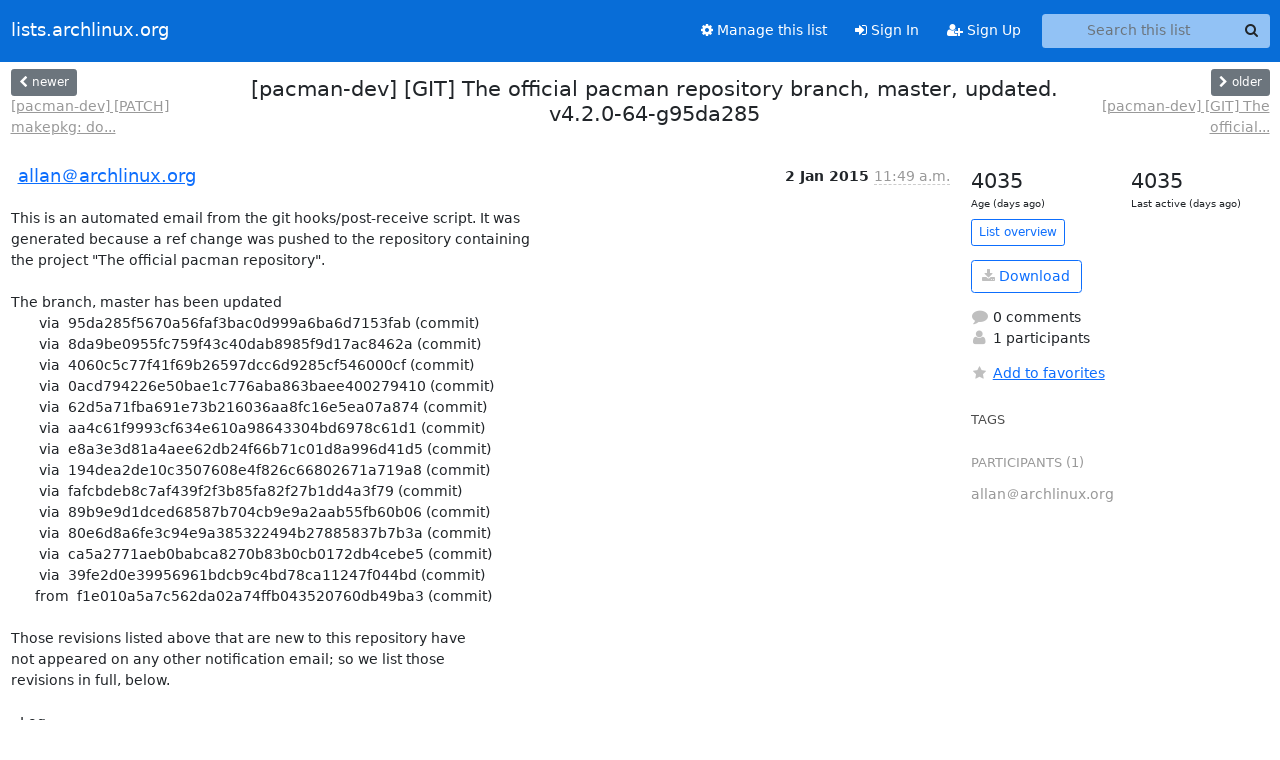

--- FILE ---
content_type: text/html; charset=utf-8
request_url: https://lists.archlinux.org/archives/list/pacman-dev@lists.archlinux.org/thread/2OTUORDUAUWAW2KW2JI6LL6P43QM223B/
body_size: 5450
content:





<!DOCTYPE HTML>
<html>
    <head>
        <meta http-equiv="Content-Type" content="text/html; charset=UTF-8" />
        <meta name="viewport" content="width=device-width, initial-scale=1.0" />
        <meta name="ROBOTS" content="INDEX, FOLLOW" />
        <title>
[pacman-dev] [GIT] The official pacman repository branch, master,	updated. v4.2.0-64-g95da285 - Pacman-dev - lists.archlinux.org
</title>
        <meta name="author" content="" />
        <meta name="dc.language" content="en" />
        <link rel="shortcut icon" href="/static/hyperkitty/img/favicon.ico" />
        <link rel="stylesheet" href="/static/hyperkitty/libs/jquery/smoothness/jquery-ui-1.13.1.min.css" type="text/css" media="all" />
        <link rel="stylesheet" href="/static/hyperkitty/libs/fonts/font-awesome/css/font-awesome.min.css" type="text/css" media="all" />
        <link rel="stylesheet" href="/static/CACHE/css/output.e5bf37f52345.css" type="text/css" media="all"><link rel="stylesheet" href="/static/CACHE/css/output.e68c4908b3de.css" type="text/css"><link rel="stylesheet" href="/static/CACHE/css/output.60693ec958f7.css" type="text/css" media="all">
         
        
        

    </head>

    <body>

    


    <nav class="navbar sticky-top navbar-expand-md mb-2" id="navbar-main">
        <div class="container-xxl">
            <div class="navbar-header"> <!--part of navbar that's always present-->
                <button type="button" class="navbar-toggler collapsed" data-bs-toggle="collapse" data-bs-target=".navbar-collapse">
                    <span class="fa fa-bars"></span>
                </button>
                <a class="navbar-brand" href="/archives/">lists.archlinux.org</a>

            </div> <!-- /navbar-header -->
            <div class="d-flex">
                <div class="auth dropdown d-md-none">
                        
                </div>
                
                <a  href="/accounts/login/?next=/archives/list/pacman-dev%40lists.archlinux.org/thread/2OTUORDUAUWAW2KW2JI6LL6P43QM223B/" class="nav-link d-md-none">
                    <span class="fa fa-sign-in"></span>
                    Sign In
                </a>
                <a  href="/accounts/signup/?next=/archives/list/pacman-dev%40lists.archlinux.org/thread/2OTUORDUAUWAW2KW2JI6LL6P43QM223B/" class="nav-link d-md-none">
                    <span class="fa fa-user-plus"></span>
                    Sign Up
                </a>
                
            </div>
            <div class="navbar-collapse collapse justify-content-end"> <!--part of navbar that's collapsed on small screens-->
                <!-- show dropdown for smaller viewports b/c login name/email may be too long -->
                <!-- only show this extra button/dropdown if we're in small screen sizes -->
            
                
                <a href="/mailman3/lists/pacman-dev.lists.archlinux.org/" class="nav-link">
                    <span class="fa fa-cog"></span>
                    Manage this list
                </a>
                
            
            
            <a  href="/accounts/login/?next=/archives/list/pacman-dev%40lists.archlinux.org/thread/2OTUORDUAUWAW2KW2JI6LL6P43QM223B/" class="nav-link d-none d-md-block">
                <span class="fa fa-sign-in"></span>
                Sign In
            </a>
            <a  href="/accounts/signup/?next=/archives/list/pacman-dev%40lists.archlinux.org/thread/2OTUORDUAUWAW2KW2JI6LL6P43QM223B/" class="nav-link d-none d-md-block">
                <span class="fa fa-user-plus"></span>
                Sign Up
            </a>
            
                <form name="search" method="get" action="/archives/search" class="navbar-form navbar-right my-2 my-lg-2 ms-2" role="search">
                    <input type="hidden" name="mlist" value="pacman-dev@lists.archlinux.org" />
                    <div class="input-group">
                    <input name="q" type="text" class="form-control rounded-4 search"
                            
                                placeholder="Search this list"
                                aria-label="Search this list"
                            
                            
                            />
                    <button class="btn search-button" aria-label="Search"><span class="fa fa-search"></span></button>
                    </div>
                </form>
                <!-- larger viewports -->
                <ul class="nav navbar-nav auth d-none d-md-flex">
                    
                </ul>
            </div> <!--/navbar-collapse -->
        </div><!-- /container for navbar -->
    </nav>

    

     <div class="modal fade" tabindex="-1" role="dialog" id="keyboard-shortcuts">
       <div class="modal-dialog" role="document">
         <div class="modal-content">
           <div class="modal-header">
             <button type="button" class="close" data-dismiss="modal" aria-label="Close"><span aria-hidden="true">&times;</span></button>
             <h4 class="modal-title">Keyboard Shortcuts</h4>
           </div>
           <div class="modal-body">
             <h3>Thread View</h3>
             <ul>
               <li><code>j</code>: Next unread message </li>
               <li><code>k</code>: Previous unread message </li>
               <li><code>j a</code>: Jump to all threads
               <li><code>j l</code>: Jump to MailingList overview
             </ul>
           </div>
         </div><!-- /.modal-content -->
       </div><!-- /.modal-dialog -->
     </div><!-- /.modal -->

     <div class="container-xxl" role="main">
        

<div class="row view-thread d-flex">

        <!-- thread header: navigation (older/newer), thread title -->
        <div class="thread-header">
          <div class="d-flex">
            
            <div>
                
                <a id="next-thread" class="btn btn-secondary btn-sm "
                        title="[pacman-dev] [PATCH] makepkg: do not eval dlcmd"
                        href="/archives/list/pacman-dev@lists.archlinux.org/thread/WTEQTGGXBE2MWKOJLG4E45GPVANDYTEC/">
                    <span class="fa fa-chevron-left"></span>
                    <span class="d-none d-md-inline">newer</span>
                </a>
                <br />
                <a href="/archives/list/pacman-dev@lists.archlinux.org/thread/WTEQTGGXBE2MWKOJLG4E45GPVANDYTEC/"
                title="[pacman-dev] [PATCH] makepkg: do not eval dlcmd" class="thread-titles d-none d-md-block">
                    [pacman-dev] [PATCH] makepkg: do...
                </a>
               
            </div>
            <div class="flex-grow-1">
                <h3>[pacman-dev] [GIT] The official pacman repository branch, master,	updated. v4.2.0-64-g95da285</h3>
            </div>
            <div class="right">
                <a id="prev-thread" class="btn btn-secondary btn-sm "
                    
                    title="[pacman-dev] [GIT] The official pacman repository branch, maint,	updated. v4.2.0-17-g89b9e9d"
                    href="/archives/list/pacman-dev@lists.archlinux.org/thread/6LKYKMKBEFJ65BCD7AW5BCYHK6Q4ZXJE/"
                    >
                    <span class="fa fa-chevron-right"></span>
                    <span class="d-none d-md-inline">older</span>
                </a><br />
                
                <a href="/archives/list/pacman-dev@lists.archlinux.org/thread/6LKYKMKBEFJ65BCD7AW5BCYHK6Q4ZXJE/"
                    title="[pacman-dev] [GIT] The official pacman repository branch, maint,	updated. v4.2.0-17-g89b9e9d" class="thread-titles d-none d-md-block">
                    [pacman-dev] [GIT] The official...
                </a>
                
            </div>
          </div>
         
         </div>
        </div> <!-- /thread-header -->

        <div class="row">
            <div class="col-sm-12 col-md-9">
                <!-- main section, the email thread -->
                <div id="thread-content">

                    <!-- Start first email -->
                    





<div class="email email-first">

    <div id="2OTUORDUAUWAW2KW2JI6LL6P43QM223B" class="email-header">
        <div class="gravatar-wrapper d-flex">
            <div class="gravatar circle">
                
            </div>
            <div class="email-author d-flex">
                <h2 class="name">
                    
                    <a href="/archives/users/8e5eb84e368e4cc7a940a4be68641acd/"
                       title="See the profile for allan＠archlinux.org"
                       >allan＠archlinux.org</a>
                    
                </h2>
            </div>
        </div>
        <div class="email-date right">
            
            
            <span class="date d-none d-sm-inline">
                2 Jan
                
                    2015
                
            </span>
            <span class="date d-sm-none">
                2 Jan
                
                '15
                
            </span>
            
            <div class="time">
                <span title="Sender's time: Jan. 2, 2015, 6:49 a.m.">11:49 a.m.</span>
            </div>

        </div>
        
    </div> <!-- /email-header: gravatar, author-info, date, peramlink, changed_subject -->
    <div class="email-body ">
      <p>This is an automated email from the git hooks/post-receive script. It was
generated because a ref change was pushed to the repository containing
the project "The official pacman repository".

The branch, master has been updated
       via  95da285f5670a56faf3bac0d999a6ba6d7153fab (commit)
       via  8da9be0955fc759f43c40dab8985f9d17ac8462a (commit)
       via  4060c5c77f41f69b26597dcc6d9285cf546000cf (commit)
       via  0acd794226e50bae1c776aba863baee400279410 (commit)
       via  62d5a71fba691e73b216036aa8fc16e5ea07a874 (commit)
       via  aa4c61f9993cf634e610a98643304bd6978c61d1 (commit)
       via  e8a3e3d81a4aee62db24f66b71c01d8a996d41d5 (commit)
       via  194dea2de10c3507608e4f826c66802671a719a8 (commit)
       via  fafcbdeb8c7af439f2f3b85fa82f27b1dd4a3f79 (commit)
       via  89b9e9d1dced68587b704cb9e9a2aab55fb60b06 (commit)
       via  80e6d8a6fe3c94e9a385322494b27885837b7b3a (commit)
       via  ca5a2771aeb0babca8270b83b0cb0172db4cebe5 (commit)
       via  39fe2d0e39956961bdcb9c4bd78ca11247f044bd (commit)
      from  f1e010a5a7c562da02a74ffb043520760db49ba3 (commit)

Those revisions listed above that are new to this repository have
not appeared on any other notification email; so we list those
revisions in full, below.

- Log -----------------------------------------------------------------
commit 95da285f5670a56faf3bac0d999a6ba6d7153fab
Author: Mohammad Alsaleh &lt;ce.mohammad.alsaleh@gmail.com>
Date:   Tue Dec 30 17:14:08 2014 +0200

    pkgdelta: Use high compression options offered by xdelta3
    
     * Add -9 which is the highest compression level.
     * Use lzma for secondary compression.
    
     Decompression speed is largely unaffected as most cycles are consumed
     by xz for re-compression.
    
     Some numbers:
    
     clang x86_64 [3.5.0-2.1 to 3.5.0-3]
     17.21MiB      default      (0.73)
     15.67MiB      -9           (0.67)
     13.59MiB      -9 -S djw    (0.58)
     12.01MiB      -9 -S lzma   (0.51)
    
     inkscape x86_64 [0.48.5-3 to 0.48.5-4]
     02.69MiB      default      (0.21)
     01.64MiB      -9           (0.13)
     01.30MiB      -9 -S djw    (0.10)
     01.01MiB      -9 -S lzma   (0.08)
    
    Signed-off-by: Mohammad Alsaleh &lt;CE.Mohammad.AlSaleh@gmail.com>
    Signed-off-by: Allan McRae &lt;allan@archlinux.org>

commit 8da9be0955fc759f43c40dab8985f9d17ac8462a
Author: Andrew Gregory &lt;andrew.gregory.8@gmail.com>
Date:   Thu Jan 1 19:00:23 2015 -0500

    initialize pointers passed to _alpm_pkg_dup
    
    _alpm_pkg_dup leaves the destination pointer unaltered in case of fatal
    errors, so when commits 2f0ca00e and be4198b3 freed the pointer, they
    fixed a memory leak on non-fatal errors by replacing it with
    a segmentation fault on fatal errors.
    
    Signed-off-by: Andrew Gregory &lt;andrew.gregory.8@gmail.com>
    Signed-off-by: Allan McRae &lt;allan@archlinux.org>

commit 4060c5c77f41f69b26597dcc6d9285cf546000cf
Author: Andrew Gregory &lt;andrew.gregory.8@gmail.com>
Date:   Thu Jan 1 19:00:22 2015 -0500

    be_package.c: fix style violation
    
    Signed-off-by: Andrew Gregory &lt;andrew.gregory.8@gmail.com>
    Signed-off-by: Allan McRae &lt;allan@archlinux.org>

commit 0acd794226e50bae1c776aba863baee400279410
Author: Allan McRae &lt;allan@archlinux.org>
Date:   Sun Dec 28 21:48:07 2014 +1000

    add alpm_pkg_get_base() to README
    
    Signed-off-by: Allan McRae &lt;allan@archlinux.org>

commit 62d5a71fba691e73b216036aa8fc16e5ea07a874
Author: Allan McRae &lt;allan@archlinux.org>
Date:   Sun Dec 28 21:33:16 2014 +1000

    Remove testdb
    
    Replaced by pacman -Dk / -Dkk
    
    Signed-off-by: Allan McRae &lt;allan@archlinux.org>

commit aa4c61f9993cf634e610a98643304bd6978c61d1
Author: Allan McRae &lt;allan@archlinux.org>
Date:   Sun Dec 28 22:00:57 2014 +1000

    Document database checking options
    
    The required adding a Database Option section to the pacman man page
    and adding more complete documentation for --asdeps and --asexplicit
    as well.
    
    Signed-off-by: Allan McRae &lt;allan@archlinux.org>

commit e8a3e3d81a4aee62db24f66b71c01d8a996d41d5
Author: Allan McRae &lt;allan@archlinux.org>
Date:   Sun Dec 28 21:28:59 2014 +1000

    Integrate testdb into pacman
    
    The functionality of testdb is now available in pacman. pacman -Dk will
    check the local database for consistency, and pacman -Dkk will check the
    sync databases.
    
    Note that unlike testdb, you can not specify individual sync databases to
    check as sync databases act as a whole and not individually. A single database
    can be checked using an alternative pacman.conf file.
    
    Signed-off-by: Allan McRae &lt;allan@archlinux.org>

commit 194dea2de10c3507608e4f826c66802671a719a8
Author: Allan McRae &lt;allan@archlinux.org>
Date:   Sun Dec 28 19:08:59 2014 +1000

    Split install reason changing into its own function
    
    Prepare for other functions to be added to the --database option.
    
    Signed-off-by: Allan McRae &lt;allan@archlinux.org>

commit fafcbdeb8c7af439f2f3b85fa82f27b1dd4a3f79
Merge: f1e010a 89b9e9d
Author: Allan McRae &lt;allan@archlinux.org>
Date:   Fri Jan 2 21:43:56 2015 +1000

    Merge branch 'maint'

-----------------------------------------------------------------------

Summary of changes:
 NEWS                     |   3 +
 README                   |   8 ++
 contrib/updpkgsums.sh.in |   8 +-
 doc/PKGBUILD.5.txt       |   9 +-
 doc/pacman.8.txt         |  29 ++++-
 etc/makepkg.conf.in      |   2 +-
 lib/libalpm/be_package.c |   3 +-
 lib/libalpm/db.c         |   2 +-
 lib/libalpm/deps.c       |   2 +-
 scripts/makepkg.sh.in    |   2 +-
 scripts/pkgdelta.sh.in   |   2 +-
 src/pacman/database.c    | 218 +++++++++++++++++++++++++++++++++-
 src/pacman/pacman.c      |  23 +++-
 src/pacman/util.c        |   2 +-
 src/util/.gitignore      |   2 -
 src/util/Makefile.am     |   5 +-
 src/util/testdb.c        | 297 -----------------------------------------------
 17 files changed, 286 insertions(+), 331 deletions(-)
 delete mode 100644 src/util/testdb.c


hooks/post-receive
-- 
The official pacman repository</p>

    </div>

    

    <div class="email-info">
      <div class="likeform-wrapper right">
        <div class="messagelink pull-right">
          <button class="toggle-font btn btn-sm"
                title="Display in fixed font"
                data-bs-toggle="tooltip" data-placement="bottom">
                <i class="fa fa-font"></i>
          </button>
          <a href="/archives/list/pacman-dev@lists.archlinux.org/message/2OTUORDUAUWAW2KW2JI6LL6P43QM223B/"
             title="Permalink for this message"
             data-bs-toggle="tooltip" data-placement="bottom"><i class="fa fa-link"></i></a>
        </div>
        

    <form method="post" class="likeform"
          action="/archives/list/pacman-dev@lists.archlinux.org/message/2OTUORDUAUWAW2KW2JI6LL6P43QM223B/vote">
    <input type="hidden" name="csrfmiddlewaretoken" value="nurLSJjy4OxeAWNQG95fTS4Qn81lFCko8H1g83Bz3Vpfdu82Ql1hG7s8oh8WEsHV">
    
		
			<a class="youlike vote  disabled" title="You must be logged-in to vote."
			href="#like" data-vote="1" aria-label="Like thread">
					<i class="fa fa-thumbs-o-up"></i> 0
			</a>
			<a class="youdislike vote disabled" title="You must be logged-in to vote."
			href="#dislike" data-vote="-1" aria-label="Dislike thread">
				<i class="fa fa-thumbs-o-down"></i> 0
			</a>
		
    

    </form>

        </div>

        <!-- Reply link -->
        

        <!-- Attachments -->
        
        <!-- Reply form -->
        

        

    </div>

</div>

                    <!-- End first email -->

                    <p class="sort-mode">
                        
                        <a href="/archives/list/pacman-dev@lists.archlinux.org/thread/2OTUORDUAUWAW2KW2JI6LL6P43QM223B/?sort=date"
                            >Show replies by date</a>
                        
                    </p>

                    <div class="anchor-link">
                        <a id="replies"></a>
                    </div>
                    <div class="replies">
                        
                            

    

                        
                    </div>

                </div>
            </div>

            <div class="col-12 col-md-3">
                <div class="anchor-link">
                    <a id="stats"></a>
                </div>
                




<!-- right column -->
<section id="thread-overview-info">
    <!-- Start stats re: dates -->
    <div id="thread-date-info" class="row">
      <div class="col">
        <span class="days-num">4035</span>
        <div class="days-text">
          Age (days ago)
        </div>
      </div>
      <div class="col">
        <span class="days-num">4035</span>
        <div class="days-text">
          Last active (days ago)
        </div>
        </div>
    </div> <!-- /Stats re: dates -->

    <p>
        <a href="/archives/list/pacman-dev@lists.archlinux.org/" class="btn btn-outline-primary btn-sm">
            List overview
        </a>
    </p>

    

    
    <a href="/archives/list/pacman-dev@lists.archlinux.org/export/pacman-dev@lists.archlinux.org-2OTUORDUAUWAW2KW2JI6LL6P43QM223B.mbox.gz?thread=2OTUORDUAUWAW2KW2JI6LL6P43QM223B" title="This thread in gzipped mbox format"
          class="btn btn-outline-primary">
        <i class="fa fa-download"></i> Download</a>
    

    <p class="thread-overview-details">
    <div>
        <i class="fa fa-fw fa-comment"></i>
        0 comments
    </div>
    <div>
        <i class="fa fa-fw fa-user"></i>
        1 participants
    </div>
    
    </p>

    <form id="fav_form" name="favorite" method="post" class="favorite"
          action="/archives/list/pacman-dev@lists.archlinux.org/thread/2OTUORDUAUWAW2KW2JI6LL6P43QM223B/favorite">
        <input type="hidden" name="csrfmiddlewaretoken" value="nurLSJjy4OxeAWNQG95fTS4Qn81lFCko8H1g83Bz3Vpfdu82Ql1hG7s8oh8WEsHV">
        <input type="hidden" name="action" value="add" />
        <p>
            <a href="#AddFav" class="notsaved disabled" title="You must be logged-in to have favorites.">
                <i class="fa fa-fw fa-star"></i>Add to favorites</a>
            <a href="#RmFav" class="saved">
                <i class="fa fa-fw fa-star"></i>Remove from favorites</a>
        </p>
    </form>

    

    <div id="tags">
        

        <h3 id="tag-title">tags </h3>
        

    </div>
    
    
    <div id="participants">
        <h3 id="participants_title">participants (1)</h3>
        <ul class="list-unstyled">
            
            <li class="d-flex">
                <div class="participant-gravatar circle"></div>
                <div class="participant-name d-flex align-items-center">
                    <span>allan＠archlinux.org</span>
                </div>
            </li>
            
        </ul>
    </div>
    
</section>



            </div>

        </div>

</div>

<!-- end of content -->

    </div> <!-- /container for content -->

    <footer class="footer">
      <div class="container">
        <p class="text-muted">
            <img class="logo" alt="HyperKitty" src="/static/hyperkitty/img/logo.png" />
            Powered by <a href="http://hyperkitty.readthedocs.org">HyperKitty</a> version 1.3.12.
        </p>
      </div>
    </footer>

    <script src="/static/hyperkitty/libs/jquery/jquery-3.6.0.min.js"></script>
    <script src="/static/hyperkitty/libs/jquery/jquery-ui-1.13.1.min.js"></script>
    <script src="/static/CACHE/js/output.80e003825acc.js"></script>
    <script>
      // Add the .js-enabled class to the body so we can style the elements
      // depending on whether Javascript is enabled.
      $(document).ready(function(){
          $("body").addClass("js-enabled");
          $(".gravatar").addClass("rounded-circle");
      });
    </script>
    

<script type="text/javascript">
    $(document).ready(function() {
        //enable tooltips for thread buttons
        $("btn#next-thread").tooltip();
        $("btn#prev-thread").tooltip();

        setup_category();
        setup_tags();
        setup_favorites();
        // Hide quotes by default in the thread view
        fold_quotes("div.container-xxl");
        // Load the replies
        update_thread_replies("/archives/list/pacman-dev@lists.archlinux.org/thread/2OTUORDUAUWAW2KW2JI6LL6P43QM223B/replies?sort=thread&last_view=");
        setup_unreadnavbar("#unreadnavbar");
        setup_thread_keyboard_shortcuts();
    });
</script>



    


    </body>
</html>
